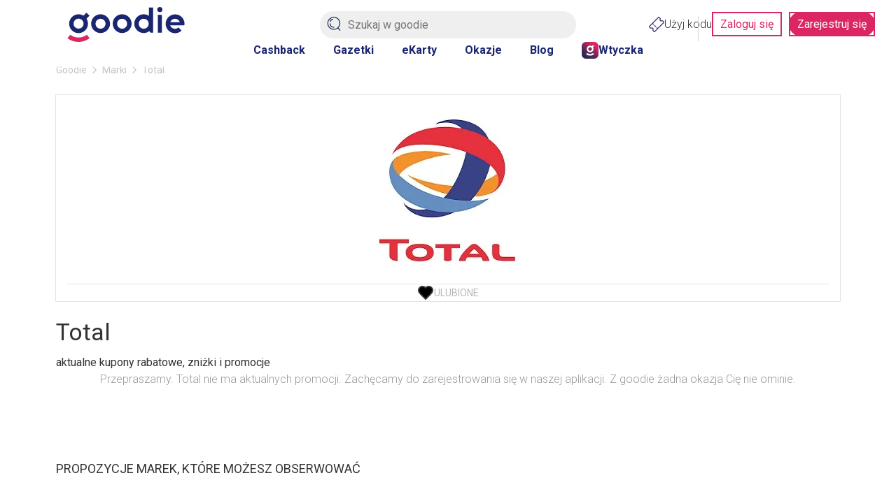

--- FILE ---
content_type: text/html; charset=utf-8
request_url: https://goodie.pl/marka/total
body_size: 19960
content:

<!DOCTYPE html>
<html lang="pl" prefix="og: http://ogp.me/ns# fb: http://ogp.me/ns/fb#">
<head>
    <link href="https://fonts.googleapis.com/css2?family=Roboto:ital,wdth,wght@0,75..100,100..900;1,75..100,100..900&display=swap" rel="stylesheet" crossorigin="anonymous" nonce="O1CJY87Jpv0YywqPY6t00cKsXhLIoMiwaJtPpAVeTk0=">
    <link rel="preconnect" crossorigin href="//images.goodie.pl">
    <link rel="preconnect" crossorigin href="//assets.goodie.pl">
    <script nomodule>if (window.location.href.indexOf("/przegladarka/nieobslugiwana") < 0) window.location.href = "/przegladarka/nieobslugiwana";</script>
    <script type="text/javascript" nonce="O1CJY87Jpv0YywqPY6t00cKsXhLIoMiwaJtPpAVeTk0=">(function(){function i(e){if(!window.frames[e]){if(document.body&&document.body.firstChild){var t=document.body;var n=document.createElement("iframe");n.style.display="none";n.name=e;n.title=e;t.insertBefore(n,t.firstChild)}else{setTimeout(function(){i(e)},5)}}}function e(n,o,r,f,s){function e(e,t,n,i){if(typeof n!=="function"){return}if(!window[o]){window[o]=[]}var a=false;if(s){a=s(e,i,n)}if(!a){window[o].push({command:e,version:t,callback:n,parameter:i})}}e.stub=true;e.stubVersion=2;function t(i){if(!window[n]||window[n].stub!==true){return}if(!i.data){return}var a=typeof i.data==="string";var e;try{e=a?JSON.parse(i.data):i.data}catch(t){return}if(e[r]){var o=e[r];window[n](o.command,o.version,function(e,t){var n={};n[f]={returnValue:e,success:t,callId:o.callId};if(i.source){i.source.postMessage(a?JSON.stringify(n):n,"*")}},o.parameter)}}if(typeof window[n]!=="function"){window[n]=e;if(window.addEventListener){window.addEventListener("message",t,false)}else{window.attachEvent("onmessage",t)}}}e("__tcfapi","__tcfapiBuffer","__tcfapiCall","__tcfapiReturn");i("__tcfapiLocator")})();</script>
    <script type="text/javascript" nonce="O1CJY87Jpv0YywqPY6t00cKsXhLIoMiwaJtPpAVeTk0=">(function () { (function (e, i, o) { var n = document.createElement("link"); n.rel = "preconnect"; n.as = "script"; var t = document.createElement("link"); t.rel = "dns-prefetch"; t.as = "script"; var r = document.createElement("script"); r.id = "spcloader"; r.type = "text/javascript"; r.nonce = 'O1CJY87Jpv0YywqPY6t00cKsXhLIoMiwaJtPpAVeTk0='; r["async"] = true; r.charset = "utf-8"; window.didomiConfig = window.didomiConfig || {}; window.didomiConfig.sdkPath = window.didomiConfig.sdkPath || o || "https://sdk.privacy-center.org/"; const d = window.didomiConfig.sdkPath; var a = d + e + "/loader.js?target_type=notice&target=" + i; if (window.didomiConfig && window.didomiConfig.user) { var c = window.didomiConfig.user; var s = c.country; var f = c.region; if (s) { a = a + "&country=" + s; if (f) { a = a + "&region=" + f } } } n.href = d; t.href = d; r.src = a;  var m = document.getElementsByTagName("script")[0]; m.parentNode.insertBefore(n, m); m.parentNode.insertBefore(t, m); m.parentNode.insertBefore(r, m) })('d2bc098f-ed60-4934-8875-2b0c239ea7df', '2reA3XAU') })();</script>
        <script nonce="O1CJY87Jpv0YywqPY6t00cKsXhLIoMiwaJtPpAVeTk0=">
        window.dataLayer = window.dataLayer || []; window.googletag = window.googletag || {}; googletag.cmd = googletag.cmd || []; googletag.cmd.push(function () { googletag.pubads().setForceSafeFrame(true); }); function gtag() { dataLayer.push(arguments); };
        gtag("set", { user_id: document.cookie.split('; ').find(function (row) { return row.startsWith('userId='); }).split('=')[1] });
        (function (w, d, s, l, i) { w[l] = w[l] || []; w[l].push({ 'gtm.start': new Date().getTime(), event: 'gtm.js' }); var f = d.getElementsByTagName(s)[0], j = d.createElement(s), dl = l != 'dataLayer' ? '&l=' + l : ''; j.async = true; j.src = 'https://www.googletagmanager.com/gtm.js?id=' + i + dl; var n = d.querySelector('[nonce]'); n && j.setAttribute('nonce', n.nonce || n.getAttribute('nonce')); f.parentNode.insertBefore(j, f); })(window, document, 'script', 'dataLayer', 'GTM-577Z5W8');
    </script>
    <link crossorigin="anonymous" async href="https://goodie.pl/dist/assets.bce46876379063dd55c3.css" nonce="O1CJY87Jpv0YywqPY6t00cKsXhLIoMiwaJtPpAVeTk0=" rel="stylesheet" type="text/css">
    <link crossorigin="anonymous" async href="https://goodie.pl/dist/BrandDetails.8f418049eba4b8cb02e4.css" nonce="O1CJY87Jpv0YywqPY6t00cKsXhLIoMiwaJtPpAVeTk0=" rel="stylesheet" type="text/css">
    <meta http-equiv="Content-Type" content="text/html; charset=utf-8">
    <meta name="viewport" content="width=device-width, initial-scale=1.0, user-scalable=no">
    <title>Total : aktualne promocje i kody rabatowe | Goodie.pl</title>
    <meta property="og:url" content="https://goodie.pl/marka/total">
    <meta property="og:title" content="Total : aktualne promocje i kody rabatowe | Goodie.pl">
    <meta name="twitter:title" content="Total : aktualne promocje i kody rabatowe | Goodie.pl">
    <meta property="og:description" content="Zawsze aktualne promocje Total na Goodie.pl Sprawdz:  ✓ kody promocyjne  ✓ kupony rabatowe  ✓ gazetki">
    <meta name="twitter:description" content="Zawsze aktualne promocje Total na Goodie.pl Sprawdz:  ✓ kody promocyjne  ✓ kupony rabatowe  ✓ gazetki">
    <meta name="description" content="Zawsze aktualne promocje Total na Goodie.pl Sprawdz:  ✓ kody promocyjne  ✓ kupony rabatowe  ✓ gazetki">
    <meta property="og:image" content="https://images.goodie.pl/v3/L2Rpc2NvdW50cy1waWN0dXJlcy8wNTZjNWZjMi1jZjQ0LTQxOTktYjBiNC02NzUxOTY3N2I1MTgvNWE0NWYyNzYtZTQwMS00MzgzLWE3OWEtYzU3NDQ2Njg4NjM0LmpwZWc">
    <meta name="og:image:secure_url" content="https://images.goodie.pl/v3/L2Rpc2NvdW50cy1waWN0dXJlcy8wNTZjNWZjMi1jZjQ0LTQxOTktYjBiNC02NzUxOTY3N2I1MTgvNWE0NWYyNzYtZTQwMS00MzgzLWE3OWEtYzU3NDQ2Njg4NjM0LmpwZWc">
    <meta name="twitter:image" content="https://images.goodie.pl/v3/L2Rpc2NvdW50cy1waWN0dXJlcy8wNTZjNWZjMi1jZjQ0LTQxOTktYjBiNC02NzUxOTY3N2I1MTgvNWE0NWYyNzYtZTQwMS00MzgzLWE3OWEtYzU3NDQ2Njg4NjM0LmpwZWc">
    <link rel="canonical" href="https://goodie.pl/marka/total">
    <meta property="og:site_name" content="goodie.pl - zniżki i gazetki">
    <meta property="og:type" content="product.group">
    <meta property="og:locale" content="pl_PL">
    <meta property="fb:app_id" content="910833405714584">
    <meta name="twitter:site" content="https://www.twitter.com/bankmillennium_">
    <meta name="twitter:card" content="summary_large_image">
    <meta name="verification" content="cb8975e9e7b95ab3c855f49ef61fe48a">
    <meta name="OMG-Verify-V1" content="1171747-78c7ce5e-2c48-47fd-93de-6a14689a8245">
    <meta name="apple-itunes-app" content="app-id=1173816688">
    <link rel="chrome-webstore-item">
    
    <meta name="theme-color" content="#1B2670">
    <link rel="icon" href="https://goodie.pl/favicon.ico">
    <link rel="manifest" href="/manifest.webmanifest">
    <meta name="mobile-web-app-capable" content="yes">

    <link rel="apple-touch-icon" href="https://goodie.pl/favicon.ico">
    <meta name="apple-mobile-web-app-title" content="goodie.pl">
    <meta name="facebook-domain-verification" content="n9tklth5jh8eumb88t2lrv20ezacg9">
    <script type="application/ld+json" nonce="O1CJY87Jpv0YywqPY6t00cKsXhLIoMiwaJtPpAVeTk0=">
        {"@context": "http://schema.org",
        "@type": "WebSite",
        "url": "https://goodie.pl/marka/total",
        "name": "Goodie.pl",
        "logo": "https://images.goodie.pl/assets/GoodieLogo.png",
        "sameAs": [
        "https://www.facebook.com/GoodiePolska/",
        "https://www.instagram.com/goodie.pl/",
        "https://pl.linkedin.com/company/goodie.pl",
        "https://www.youtube.com/channel/UCJZWVdMU6nihDFH62AOLOdg"
        ]}
    </script>
</head>
<body>
    <main id="main-container"><svg display="none"><symbol id="svgflame" viewBox="0 0 36 36"><circle fill="#dc2664" cx="18" cy="18" r="17"></circle><path fill="#fff" d="M15.98,7.18c.12,2.3-.57,3.65-2.07,6.46-.66,1.24-1.47,2.78-2.44,4.82-1.73,3.5-.93,7.72,1.96,10.34-1.73-7.88,3.43-10.93,3.49-10.96.14-.08.31-.08.45,0,.14.08.21.24.19.4-.15,2.7.55,5.38,1.98,7.67.84-.42,1.64-.91,2.4-1.47.13-.09.31-.11.45-.03.14.08.24.22.25.39-.09,1.33-.3,2.64-.63,3.93,1.57-1.62,2.71-3.61,3.29-5.8.43-2.43,0-4.93-1.19-7.08-.19,2.66-1.25,5.18-3.01,7.17-.16.17-.43.18-.6.03h0c-.17-.16-.2-.42-.05-.6.08-.09.14-.19.19-.29.29-.59.93-2.41.57-6.88-.36-3.37-2.28-6.38-5.19-8.11h-.02v.02Z"></path></symbol><symbol id="heartBorderSymbol" viewBox="0 0 24 24" stroke="currentColor" stroke-width="2" stroke-linecap="round" stroke-linejoin="round"><path d="M19 14c1.49-1.46 3-3.21 3-5.5A5.5 5.5 0 0 0 16.5 3c-1.76 0-3 .5-4.5 2-1.5-1.5-2.74-2-4.5-2A5.5 5.5 0 0 0 2 8.5c0 2.3 1.5 4.05 3 5.5l7 7Z"></path> </symbol><symbol id="likecounter" viewBox="0 0 22.48 21.77"><path d="M21.087 7.446a3.906 3.906 0 00-2.536-.945h-3.226V4.492A4.371 4.371 0 0013.712.734 4.828 4.828 0 009.755.209a1.631 1.631 0 00-1.142 1.555v3.523a2.371 2.371 0 01-1.149 1.97 5.227 5.227 0 01-1.02.564 2.4 2.4 0 00-1.3-.381H2.399a2.4 2.4 0 00-2.4 2.4v9.008a2.4 2.4 0 002.4 2.4h2.757a2.34 2.34 0 00.86-.16 3.91 3.91 0 002.211.685h8.629a4.872 4.872 0 002.728-.76 4.063 4.063 0 001.732-2.94l1.113-6.924a4.031 4.031 0 00-1.342-3.703zM2.4 19.423a.575.575 0 01-.576-.576V9.839a.578.578 0 01.576-.578h2.745a.559.559 0 01.265.068l-.2 10.075c-.017 0-.032.019-.051.019zm18.232-8.566l-1.12 6.953a2.278 2.278 0 01-.945 1.688 3.063 3.063 0 01-1.71.449H8.228a2.082 2.082 0 01-1.2-.425l.2-10.058a7.088 7.088 0 001.295-.729 4.176 4.176 0 001.909-3.45l-.131-3.34a2.98 2.98 0 012.33.255 2.679 2.679 0 01.87 2.291v3.831h5.048a2.079 2.079 0 011.351.508 2.2 2.2 0 01.73 2.027z"></path></symbol><symbol id="lksmbl" viewBox="0 0 50 47.24"><path d="M50 22.53v.07L47.1 41c-.51 4-3.23 6.23-7.66 6.23H18a6.12 6.12 0 0 1-3-.73V19.16c2.5-1.07 7.36-3.89 7.36-9.46V.93a.57.57 0 0 1 .41-.54A9.57 9.57 0 0 1 25.55 0a6.51 6.51 0 0 1 4 1.18c1.73 1.26 2.61 3.46 2.61 6.54v8.51h11.52a6.31 6.31 0 0 1 6.32 6.3Zm-40-3.3V46.3a2.57 2.57 0 0 1-.87.15h-6.4A2.73 2.73 0 0 1 0 43.72V21.81a2.73 2.73 0 0 1 2.73-2.73h6.35a2.61 2.61 0 0 1 .92.15Z"></path></symbol><symbol id="locationIconSymbol" viewBox="0 0 24 24" fill="none" stroke="currentColor" stroke-linecap="round" stroke-linejoin="round"><path d="M20 10c0 4.993-5.539 10.193-7.399 11.799a1 1 0 0 1-1.202 0C9.539 20.193 4 14.993 4 10a8 8 0 0 1 16 0"></path><circle cx="12" cy="10" r="3"></circle></symbol><symbol id="pencilsymbol" viewBox="0 0 20 20" stroke="#fff" fill="none" stroke-width="1.8"><path stroke-miterlimit="10" d="M9.71 3.9L3.9 9.71"></path><path d="M18.41 19.48a.94.94 0 001.07-1.07l-.17-4.61a1.23 1.23 0 00-.35-.64L6.76 1A1.46 1.46 0 004.7.92L.92 4.7A1.46 1.46 0 001 6.76L13.16 19a1.23 1.23 0 00.64.35z" stroke-linecap="round" stroke-linejoin="round"></path></symbol><symbol id="closeIconSlim" viewBox="0 0 50 50" stroke-linecap="round" stroke="currentColor"><path d="M46.92 47.17 2.73 2.98M46.92 2.98 2.73 47.17"></path></symbol><symbol id="loadingIcon" viewBox="0 0 100 100" stroke-width="12" fill="transparent"><circle r="20" cx="50" cy="50"></circle><circle r="45" cx="50" cy="50" stroke-dasharray="60 223" stroke="#DC2664"></circle></symbol><symbol id="search-v2" viewBox="0 0 50 50" stroke-width="3" fill="none" stroke="currentColor" stroke-linecap="round"><path d="M46.48,23.35A21.72,21.72,0,1,1,24.76,1.64,21.67,21.67,0,0,1,46.48,23.35Z"></path><line x1="46.95" y1="48.36" x2="39.4" y2="39.87"></line><path d="M24.76,37.74A13.45,13.45,0,0,1,11.31,24.29"></path><path d="M13,16.79a7.76,7.76,0,0,1,8.28-7.2"></path></symbol><symbol id="arrow-left" viewBox="0 0 24 24" fill="none" stroke="currentColor" stroke-linecap="round" stroke-linejoin="round"><path d="m12 19-7-7 7-7"></path><path d="M19 12H5"></path></symbol><symbol id="arrow-right" viewBox="0 0 24 24" fill="none" stroke="currentColor" stroke-linecap="round" stroke-linejoin="round"><path d="M5 12h14"></path><path d="m12 5 7 7-7 7"></path></symbol><symbol id="cashbackLabel" viewBox="0 0 192.3 192.3" fill="white"><circle cx="95.1" cy="95.9" r="92.5" fill="#dc2664"></circle><path d="M137.2 143.1A62.2 62.2 0 1 1 93.7 36.2v-3.9c-18 0-34.8 7.1-47.3 19.9a65.6 65.6 0 0 0 .6 92.9 66 66 0 0 0 45.1 19.4h1.6a65.8 65.8 0 0 0 66.1-66.1H156a62 62 0 0 1-18.8 44.7z"></path><path d="m142.7 70.1-13.1-5.3-4.2 10.3 19.9 8.1 10.3 4.2 1.8-4.4L168 57.2 157.7 53 153 64.5a58.6 58.6 0 0 0-45.4-34.1L106 41.9a47.3 47.3 0 0 1 36.7 28.2zM67.7 78.6c-2.3-1.2-5-1.8-8.1-1.8h-16v42.8H52v-15.1h7.4c4.9 0 8.7-1.2 11.4-3.6 2.7-2.4 4.1-5.7 4.1-9.9a14 14 0 0 0-1.9-7.4c-1.2-2.2-3-3.9-5.3-5zm-3 17.1c-1.2 1.1-2.9 1.6-5.1 1.6H52V83.9h7.7c2.1 0 3.7.7 4.9 2 1.2 1.3 1.8 3 1.8 5.1 0 2.1-.5 3.6-1.7 4.7z"></path><path d="M77.7 76.8 77.7 119.6 104.1 119.6 104.1 112.5 86.2 112.5 86.2 76.8z"></path><path d="M114.9 76.8 106.4 76.8 106.4 119.6 114.9 119.6 114.9 91.4 131.3 119.6 139.7 119.6 139.7 89.5 131.3 85.9 131.3 105z"></path></symbol><symbol id="chevron-right" viewBox="0 0 24 24" fill="none" stroke="currentColor" stroke-linecap="round" stroke-linejoin="round"><path d="m9 18 6-6-6-6"></path></symbol><symbol id="chevron-left" viewBox="0 0 24 24" fill="none" stroke="currentColor" stroke-linecap="round" stroke-linejoin="round"><path d="m15 18-6-6 6-6"></path></symbol><svg id="chevron-bottom" viewBox="0 0 24 24" fill="none" stroke="currentColor" stroke-linecap="round" stroke-linejoin="round"><path d="m6 9 6 6 6-6"></path></svg><svg id="chevron-up" viewBox="0 0 24 24" fill="none" stroke="currentColor" stroke-linecap="round" stroke-linejoin="round"><path d="m18 15-6-6-6 6"></path></svg></svg><div class="g-g6iff7"><header id="main-header" class="g-i632uy g-1kjhbd1 g-78zum5 g-dt5ytf g-7wzq59 g-1t7xab9 g-13vifvy g-h8yej3 g-dgp2vl g-1vjfegm"><div class="g-6s0dn4 g-rvj5dj g-8fetqu g-14z2lr0 g-1awghdy g-l65ztj g-1tu4anv g-18d9i69 g-ayvskk g-1nz53y6 g-889kno"><a aria-label="Homepage" i="hdr-logo" class="g-1a2a7pz g-18d9i69 g-1uhho1l g-1xpa7k g-exx8yu g-10wjd1d g-1h8jhrn g-1717udv" href="/"><svg viewBox="0 0 122.1 36.5" fill="#1B2670"><path d="M96.3 0c-.7 0-1.4.3-1.9.8-1.1 1.1-1.1 2.8 0 3.8.5.5 1.2.8 1.9.8A2.732 2.732 0 0 0 99 2.7 2.732 2.732 0 0 0 96.3 0zM89.4.6H85v8.7l-.3-.2c-1.6-1-3.4-1.5-5.2-1.5-5.4 0-9.8 4.4-9.8 9.8s4.4 9.8 9.8 9.8c2.1 0 4.1-.6 5.7-1.9l.2-.1 1.1 1.6h2.9V.6zm-9.9 22.1c-2.9 0-5.2-2.3-5.2-5.2 0-2.9 2.3-5.2 5.2-5.2 2.9 0 5.2 2.3 5.2 5.2.1 2.9-2.3 5.2-5.2 5.2zM11.6 27.3c5.4 0 9.8-4.4 9.8-9.8 0-1.8-.5-3.6-1.4-5.1l-.1-.1L23 9.1l-3.2-3.2L16.7 9h-.1c-1.5-.9-3.2-1.4-5-1.4-5.4 0-9.8 4.4-9.8 9.8-.1 5.5 4.3 9.9 9.8 9.9zm0-15.1c2.9 0 5.2 2.3 5.2 5.2 0 2.9-2.3 5.2-5.2 5.2-2.9 0-5.2-2.3-5.2-5.2-.1-2.8 2.3-5.2 5.2-5.2z"></path><path fill="#dc2664" d="M11.6 31.9c-3.2 0-6.2-1-8.7-2.9L0 32.6c3.3 2.6 7.3 3.9 11.6 3.9 4.2 0 8.2-1.4 11.5-3.9L20.3 29c-2.6 1.9-5.6 2.9-8.7 2.9z"></path><path d="M122.1 17.5c0-5.4-4.4-9.8-9.8-9.8s-9.9 4.4-9.9 9.9c0 5.4 4.4 9.8 9.8 9.8v.2-.2c2.6 0 5-1 6.8-2.7l-3.3-3.3c-1 .9-2.2 1.4-3.6 1.4-2.1 0-4.1-1.3-4.9-3.3l-.1-.3h14.7c.2-.6.3-1.2.3-1.7zm-14.8-1.7.1-.3c.8-2 2.7-3.2 4.8-3.2 2.1 0 4 1.3 4.8 3.2l.1.3h-9.8zM34.5 7.6c-5.4 0-9.8 4.4-9.8 9.8s4.4 9.8 9.8 9.8 9.9-4.4 9.9-9.8c-.1-5.4-4.5-9.8-9.9-9.8zm0 15.1c-2.9 0-5.2-2.3-5.2-5.2 0-2.9 2.3-5.2 5.2-5.2 2.9 0 5.2 2.3 5.2 5.2 0 2.9-2.4 5.2-5.2 5.2zM57 7.6c-5.4 0-9.8 4.4-9.8 9.8s4.4 9.8 9.8 9.8 9.9-4.4 9.9-9.8-4.5-9.8-9.9-9.8zm0 15.1c-2.9 0-5.2-2.3-5.2-5.2 0-2.9 2.3-5.2 5.2-5.2 2.9 0 5.2 2.3 5.2 5.2 0 2.9-2.3 5.2-5.2 5.2zM94.2 8.2h4.3v18.7h-4.3z"></path></svg></a><section class="g-1jchvi3 g-1fktn1f g-1n2onr6 g-c2edd0 g-1vjfegm"><form action="/szukaj" method="get"><img class="g-10l6tqk g-1i98vst g-93kpjw g-9jnqq0 g-1gqq2yf g-1ja2u2z g-47corl g-87ps6o" src="/dist/magnifier.svg" alt="Search"/><input class="g-9f619 g-h8yej3 g-i7gt7m g-wv4w4e g-1gyxf3g g-2cq3 g-ng3xce g-18o3ruo g-vwic5k g-c2edd0 g-1a2a7pz g-ggjnk3" name="search" type="text" enterKeyHint="search" placeholder="Szukaj w goodie" i="hdr-srchbar" value=""/><button type="submit" style="display:none"></button></form></section><div class="g-1iikomf g-5yr21d g-1n2onr6 g-1iyjqo2"><div class="g-6s0dn4 g-78zum5 g-14n5cft g-5yr21d g-13a6bvl g-1n2onr6 g-2b8uid g-ebhuq6 g-h8yej3"><a i="hdr-rdmcode" class="g-6s0dn4 g-1a2a7pz g-18d9i69 g-1uhho1l g-1xpa7k g-exx8yu g-c26acl g-1525slw g-3nfvp2 g-1a02dak g-1iikomf g-168krhr g-3daaew" href="/kody"><img src="/dist/coupon.svg" alt="Kody" height="22" width="22"/>Użyj kodu</a><div class="g-1n2onr6 g-q02vq4 g-rreuzn g-23x4mj g-hq5o37 g-1cpjm7i g-wohb4d g-9s7pda g-5rtmph g-damo g-1hmns74 g-1y3wzot"><a i="hdr-login" class="g-jd99r7 g-b6y1gh g-zjdfhv g-3j6sd6 g-aatb59 g-1i26bkl g-1kuoh5s g-i632uy g-bjt3a7 g-12w6abq g-tdn0wm g-1jchvi3 g-w8g8rl g-5n81io g-gvugws g-3a2mk6 g-o1l8bm g-1u7k74 g-1r1vuz7 g-f1a5up g-1rv2okx" href="#zaloguj" rel="nofollow noopener noreferrer">Zaloguj się</a><a i="hdr-rgr" class="g-jd99r7 g-b6y1gh g-zjdfhv g-3j6sd6 g-aatb59 g-1i26bkl g-1kuoh5s g-ls6lqc g-bjt3a7 g-13j0vzw g-tdn0wm g-1jchvi3 g-w8g8rl g-5n81io g-gvugws g-3a2mk6 g-o1l8bm g-1u7k74 g-1r1vuz7 g-f1a5up g-1rv2okx" href="#rejestracja" rel="nofollow noopener noreferrer">Zarejestruj się</a></div></div></div></div><nav class="g-4wlwqd g-hfbhpw g-rvj5dj g-1mt6kc2 g-1mt1orb g-7k18q3 g-1n2onr6 g-kcv6ua g-1rohswg g-1q5hf6d g-at24cr g-8x9d4c g-ack27t g-dj266r g-193iq5w g-14aock7 g-10wlt62 g-18d9i69 g-8a000d g-y672u3 g-exx8yu g-fk6m8"><a i="hdr-cb" class="g-1uhho1l g-1xpa7k g-exx8yu g-1ghz6dp g-2u8bby g-c342km g-1hl2dhg g-ob6gu7 g-1plam1w g-1jchvi3 g-1xlr1w8 g-1n2onr6 g-1hdbdi8 g-1d8287x g-swevyt g-16stqrj g-1ofybna g-1q0q8m5 g-2x41l1 g-w8g8rl" href="/cashback">Cashback</a><a i="hdr-flyers" class="g-1uhho1l g-1xpa7k g-exx8yu g-1ghz6dp g-2u8bby g-c342km g-1hl2dhg g-ob6gu7 g-1plam1w g-1jchvi3 g-1xlr1w8 g-1n2onr6 g-1hdbdi8 g-1d8287x g-swevyt g-16stqrj g-1ofybna g-1q0q8m5 g-2x41l1 g-w8g8rl" href="/gazetki">Gazetki</a><a i="hdr-ecards" class="g-1uhho1l g-1xpa7k g-exx8yu g-1ghz6dp g-2u8bby g-c342km g-1hl2dhg g-ob6gu7 g-1plam1w g-1jchvi3 g-1xlr1w8 g-1n2onr6 g-1hdbdi8 g-1d8287x g-swevyt g-16stqrj g-1ofybna g-1q0q8m5 g-2x41l1 g-w8g8rl" href="/#eKartyGoodie">eKarty</a><a i="hdr-occasions" class="g-1uhho1l g-1xpa7k g-exx8yu g-1ghz6dp g-2u8bby g-c342km g-1hl2dhg g-ob6gu7 g-1plam1w g-1jchvi3 g-1xlr1w8 g-1n2onr6 g-1hdbdi8 g-1d8287x g-swevyt g-16stqrj g-1ofybna g-1q0q8m5 g-2x41l1 g-w8g8rl" href="/okazje">Okazje</a><a i="hdr-blog" class="g-1uhho1l g-1xpa7k g-exx8yu g-1ghz6dp g-2u8bby g-c342km g-1hl2dhg g-ob6gu7 g-1plam1w g-1jchvi3 g-1xlr1w8 g-1n2onr6 g-1hdbdi8 g-1d8287x g-swevyt g-16stqrj g-1ofybna g-1q0q8m5 g-2x41l1 g-w8g8rl" href="/blog">Blog</a><a i="hdr-plgn" class="g-168krhr g-c26acl g-6s0dn4 g-3nfvp2 g-1uhho1l g-1xpa7k g-exx8yu g-1ghz6dp g-2u8bby g-c342km g-1hl2dhg g-ob6gu7 g-1plam1w g-1jchvi3 g-1xlr1w8 g-1n2onr6 g-1hdbdi8 g-1d8287x g-swevyt g-16stqrj g-1ofybna g-1q0q8m5 g-2x41l1 g-w8g8rl" href="/wtyczka"><img height="24" width="24" src="/dist/goodie-square-icon.svg" alt="Wtyczka"/>Wtyczka</a></nav><div id="searchNavigation" class="g-1lliihq g-jl7jj"></div></header><div class="g-17dzmu4 g-16dsc37"><!--$--><!--$--><!--/$--><div class="g-12peec7 g-gour0e"><div class="m"><nav class="g-1njhlm6 g-18gr4ew g-1n2onr6 "><ol class="g-6s0dn4 g-78zum5 g-1q0g3np g-14ju556 g-e8uvvx g-dj266r g-6ikm8r g-10dr8xq g-njsko4 g-uxw1ft g-17mjutx g-1gftdam g-w22vqi g-1te0kx0 g-16bql61 g-1ehtkf2 g-1kmcpef" itemscope="" itemType="http://schema.org/BreadcrumbList"><li class="g-kpwil5 g-1k30j1v" itemProp="itemListElement" itemscope="" itemType="http://schema.org/ListItem"><a itemProp="item" class="g-18d9i69 g-1uhho1l g-1xpa7k g-exx8yu g-gour0e g-1qlqyl8 g-1717udv g-1hl2dhg" href="https://goodie.pl/"><span itemProp="name">Goodie</span></a><meta itemProp="position" content="1"/><svg class="g-gour0e g-170jfvy g-at24cr g-ktqoqn g-1fw4gp4 g-dj266r g-1v4s8kt" viewBox="0 0 6 10" fill="currentColor"><path d="M5.63,4.56,1.25.18a.63.63,0,0,0-.88,0,.63.63,0,0,0,0,.88L4.31,5,.37,8.94a.62.62,0,0,0,.88.88L5.63,5.44A.63.63,0,0,0,5.63,4.56Z"></path></svg></li><li class="g-kpwil5 g-1k30j1v" itemProp="itemListElement" itemscope="" itemType="http://schema.org/ListItem"><a itemProp="item" class="g-18d9i69 g-1uhho1l g-1xpa7k g-exx8yu g-gour0e g-1qlqyl8 g-1717udv g-1hl2dhg" href="https://goodie.pl/marki"><span itemProp="name">Marki</span></a><meta itemProp="position" content="2"/><svg class="g-gour0e g-170jfvy g-at24cr g-ktqoqn g-1fw4gp4 g-dj266r g-1v4s8kt" viewBox="0 0 6 10" fill="currentColor"><path d="M5.63,4.56,1.25.18a.63.63,0,0,0-.88,0,.63.63,0,0,0,0,.88L4.31,5,.37,8.94a.62.62,0,0,0,.88.88L5.63,5.44A.63.63,0,0,0,5.63,4.56Z"></path></svg></li><li class="g-kpwil5 g-1k30j1v" itemProp="itemListElement" itemscope="" itemType="http://schema.org/ListItem"><span itemProp="name">Total</span><meta itemProp="position" content="3"/></li></ol></nav></div></div><section class="fa"><div class="m"><div class="fw"><div class="nk"><div class="nm"><div class="br"><div class="ft g-1gmqx6l g-m6jq4x g-1dgaiw9 g-1tzdv60 g-12vagil g-1n2onr6 g-2b8uid gc"><div class="g-b3r6kr g-4ql7e9 g-g5vq7b g-h8yej3 g-owvyl6 g-1q0q8m5 g-so031l g-qesh9j"><a id="056c5fc2-cf44-4199-b0b4-67519677b518" class="g-gcd1z6 g-jd99r7 g-1heor9g g-1jchvi3 g-1u7k74 g-15bxj5f g-1a2a7pz g-1n2onr6 g-2b8uid g-zjdfhv g-fuifx6 g-78zum5 g-5yr21d g-t970qd g-1awh872"><img class="hn" src="https://images.goodie.pl/v3/L2Rpc2NvdW50cy1waWN0dXJlcy8wNTZjNWZjMi1jZjQ0LTQxOTktYjBiNC02NzUxOTY3N2I1MTgvNWE0NWYyNzYtZTQwMS00MzgzLWE3OWEtYzU3NDQ2Njg4NjM0LmpwZWc?f=webp&amp;w=300" alt="Total"/></a></div><button tabindex="0" class="ff so g-lngxce g-at24cr g-8x9d4c g-ack27t g-dj266r" title="Like" type="button"><span class="sk"><svg><use xlink:href="#heartBorderSymbol"></use></svg></span><span class="ex">Ulubione</span></button></div><div class="no"><h1 class="np">Total</h1><span class="cr">aktualne kupony rabatowe, zniżki i promocje</span><br/></div></div></div></div><section class="fg"><div class="ec"><div class="bh"><div class="fu">Przepraszamy. Total nie ma aktualnych promocji. Zachęcamy do zarejestrowania się w naszej aplikacji. Z goodie żadna okazja Cię nie ominie.</div></div></div></section><aside class="fs"><div class="ba"><header class="bg"><h4 class="bk">Propozycje marek, które możesz obserwować</h4></header><div class="bh"><div class="bi"><div class="ft g-1gmqx6l g-m6jq4x g-1dgaiw9 g-1tzdv60 g-12vagil g-1n2onr6 g-2b8uid"><div class="g-b3r6kr g-4ql7e9 g-g5vq7b g-h8yej3 g-owvyl6 g-1q0q8m5 g-so031l g-qesh9j"><a id="66fbfef3-1147-4368-9329-131192f7e0c5" href="/marka/kino-praha" class="g-gcd1z6 g-jd99r7 g-1heor9g g-1jchvi3 g-1u7k74 g-15bxj5f g-1a2a7pz g-1n2onr6 g-2b8uid g-zjdfhv g-fuifx6 g-78zum5 g-5yr21d g-t970qd g-1awh872"><img class="hn" src="https://images.goodie.pl/v3/L2Rpc2NvdW50cy1waWN0dXJlcy82NmZiZmVmMy0xMTQ3LTQzNjgtOTMyOS0xMzExOTJmN2UwYzUvZDIyYWEyY2YtNjNiYi00ODc2LTgwMDMtZGE1YzAzN2M5ZGExLnBuZw?f=webp&amp;w=300" alt="Kino Praha"/></a></div><button tabindex="0" class="ff so g-lngxce g-at24cr g-8x9d4c g-ack27t g-dj266r" title="Like" type="button"><span class="sk"><svg><use xlink:href="#heartBorderSymbol"></use></svg></span><span class="ex">Ulubione</span></button></div></div><div class="bi"><div class="ft g-1gmqx6l g-m6jq4x g-1dgaiw9 g-1tzdv60 g-12vagil g-1n2onr6 g-2b8uid"><div class="g-b3r6kr g-4ql7e9 g-g5vq7b g-h8yej3 g-owvyl6 g-1q0q8m5 g-so031l g-qesh9j"><a id="1f968999-1800-4132-9256-08540591d1f2" href="/marka/kappahl" class="g-gcd1z6 g-jd99r7 g-1heor9g g-1jchvi3 g-1u7k74 g-15bxj5f g-1a2a7pz g-1n2onr6 g-2b8uid g-zjdfhv g-fuifx6 g-78zum5 g-5yr21d g-t970qd g-1awh872"><img class="hn" src="https://images.goodie.pl/v3/L2Rpc2NvdW50cy1waWN0dXJlcy9mNjIxMWY0ZS1kMzZkLTRhYzctYjcyMC0xZDFhNjQ0MmMwMTUvNTFjZTFkMDItYjRmNC00N2ExLWJlNmQtMTY1MzA3NGQ5MjE0LnBuZw?f=webp&amp;w=300" alt="KappAhl"/></a></div><button tabindex="0" class="ff so g-lngxce g-at24cr g-8x9d4c g-ack27t g-dj266r" title="Like" type="button"><span class="sk"><svg><use xlink:href="#heartBorderSymbol"></use></svg></span><span class="ex">Ulubione</span></button></div></div><div class="bi"><div class="ft g-1gmqx6l g-m6jq4x g-1dgaiw9 g-1tzdv60 g-12vagil g-1n2onr6 g-2b8uid"><div class="g-b3r6kr g-4ql7e9 g-g5vq7b g-h8yej3 g-owvyl6 g-1q0q8m5 g-so031l g-qesh9j"><a id="5cac690b-b481-4d52-8716-9862500b5fd6" href="/marka/pinko" class="g-gcd1z6 g-jd99r7 g-1heor9g g-1jchvi3 g-1u7k74 g-15bxj5f g-1a2a7pz g-1n2onr6 g-2b8uid g-zjdfhv g-fuifx6 g-78zum5 g-5yr21d g-t970qd g-1awh872"><img class="hn" src="https://images.goodie.pl/v3/L2Rpc2NvdW50cy1waWN0dXJlcy81Y2FjNjkwYi1iNDgxLTRkNTItODcxNi05ODYyNTAwYjVmZDYvYmExOTQ0YzgtNGMxOS00Mjg2LWI2MWEtNTZkYzQ1ZmFjMjY1LnBuZw?f=webp&amp;w=300" alt="Pinko"/></a></div><button tabindex="0" class="ff so g-lngxce g-at24cr g-8x9d4c g-ack27t g-dj266r" title="Like" type="button"><span class="sk"><svg><use xlink:href="#heartBorderSymbol"></use></svg></span><span class="ex">Ulubione</span></button></div></div><div class="bi"><div class="ft g-1gmqx6l g-m6jq4x g-1dgaiw9 g-1tzdv60 g-12vagil g-1n2onr6 g-2b8uid"><div class="g-b3r6kr g-4ql7e9 g-g5vq7b g-h8yej3 g-owvyl6 g-1q0q8m5 g-so031l g-qesh9j"><a id="c021f10b-80b3-4fea-bc57-03dd0b7b6785" href="/marka/akademia-tanca-ireneusz-sulewski" class="g-gcd1z6 g-jd99r7 g-1heor9g g-1jchvi3 g-1u7k74 g-15bxj5f g-1a2a7pz g-1n2onr6 g-2b8uid g-zjdfhv g-fuifx6 g-78zum5 g-5yr21d g-t970qd g-1awh872"><img class="hn" src="https://images.goodie.pl/v3/L2Rpc2NvdW50cy1waWN0dXJlcy9iZTVkZDU5YS05MWVlLTQ2ZjctYjYwMC02MzRmY2JhNWM4NjUvNzhiNjVmZDEtMTY2OS00NDZmLWJkMDAtMDdhNzg3NzY2MTlmLnBuZw?f=webp&amp;w=300" alt="Akademia tańca Ireneusz Sulewski"/></a></div><button tabindex="0" class="ff so g-lngxce g-at24cr g-8x9d4c g-ack27t g-dj266r" title="Like" type="button"><span class="sk"><svg><use xlink:href="#heartBorderSymbol"></use></svg></span><span class="ex">Ulubione</span></button></div></div><div class="bi"><div class="ft g-1gmqx6l g-m6jq4x g-1dgaiw9 g-1tzdv60 g-12vagil g-1n2onr6 g-2b8uid"><div class="g-b3r6kr g-4ql7e9 g-g5vq7b g-h8yej3 g-owvyl6 g-1q0q8m5 g-so031l g-qesh9j"><a id="e35b0411-57c2-4d6d-b7dd-b8c7925e641c" href="/marka/topaz" class="g-gcd1z6 g-jd99r7 g-1heor9g g-1jchvi3 g-1u7k74 g-15bxj5f g-1a2a7pz g-1n2onr6 g-2b8uid g-zjdfhv g-fuifx6 g-78zum5 g-5yr21d g-t970qd g-1awh872"><img class="hn" src="https://images.goodie.pl/v3/L2Rpc2NvdW50cy1waWN0dXJlcy8zOTA4Yjg0MC0wODdkLTRjOTQtYjgyNy0zMTRlYjZjYzI1YTMvYjFkYWIyMWUtZDdlMy00NWQyLWJhY2ItNDJjZDBhNDEyYTUyLnBuZw?f=webp&amp;w=300" alt="TOPAZ"/></a></div><button tabindex="0" class="ff so g-lngxce g-at24cr g-8x9d4c g-ack27t g-dj266r" title="Like" type="button"><span class="sk"><svg><use xlink:href="#heartBorderSymbol"></use></svg></span><span class="ex">Ulubione</span></button></div></div></div></div></aside><div><header><h4 class="g-d9hi g-1ghz6dp g-1717udv g-ngnso2 g-nkdvi g-hacrq1 g-gp1mcr g-ieb3on g-6mezaz ">Popularne gazetki z najnowszymi promocjami</h4></header><div class="g-rvj5dj g-1c1vhfx g-14vnb04"></div></div><a class="bl su fl" title="Wszystkie marki" href="/marki">Wszystkie marki</a></div><div></div></div><script type="application/ld+json">{"@context":"http://schema.org","@type":"Store","image":"https://images.goodie.pl/v3/L2Rpc2NvdW50cy1waWN0dXJlcy8wNTZjNWZjMi1jZjQ0LTQxOTktYjBiNC02NzUxOTY3N2I1MTgvNWE0NWYyNzYtZTQwMS00MzgzLWE3OWEtYzU3NDQ2Njg4NjM0LmpwZWc","@id":"https://goodie.pl/marka/total","name":"Total","url":""}</script></section><!--/$--></div><hr class="g-etnvcm g-13fuv20 g-178xt8z g-9f619 g-qtp20y g-jdnhkh g-rxpjvj g-1rea2x4 g-dj266r"/><footer class="g-mj0dv5 g-nk62rs g-scown6 g-w30hrb g-yi6m4r g-2b8uid"><nav class="g-rvj5dj g-1h4iudz g-14vnb04 g-dpxx8g"><ul class="g-78zum5 g-8xbmem g-dt5ytf g-1fktn1f"><li><a class="g-1a2a7pz g-18d9i69 g-1uhho1l g-1xpa7k g-exx8yu g-xh5fs0 g-117nqv4 g-1n2onr6 g-n80e1m g-2t0jln g-13cdqir g-5dw8ph g-hq5o37 g-1cpjm7i g-uuc98b g-1wlytlt g-1hmns74 g-1e8txe g-1du1w5e g-1hu8v7x g-y5ulmt g-119n3hw g-1rmj1tg g-kpwil5" href="https://goodie.pl/gazetki">Gazetki promocyjne</a></li><li><a class="g-1a2a7pz g-18d9i69 g-1uhho1l g-1xpa7k g-exx8yu g-d9hi g-1180n50 g-kpwil5" href="https://goodie.pl/marka/biedronka/gazetka-promocyjna">Gazetka Biedronka</a></li><li><a class="g-1a2a7pz g-18d9i69 g-1uhho1l g-1xpa7k g-exx8yu g-d9hi g-1180n50 g-kpwil5" href="https://goodie.pl/marka/lidl/gazetka-promocyjna">Gazetka Lidl</a></li><li><a class="g-1a2a7pz g-18d9i69 g-1uhho1l g-1xpa7k g-exx8yu g-d9hi g-1180n50 g-kpwil5" href="https://goodie.pl/marka/pepco/gazetka-promocyjna">Gazetka Pepco</a></li><li><a class="g-1a2a7pz g-18d9i69 g-1uhho1l g-1xpa7k g-exx8yu g-d9hi g-1180n50 g-kpwil5" href="https://goodie.pl/marka/kaufland/gazetka-promocyjna">Gazetka Kaufland</a></li><li><a class="g-1a2a7pz g-18d9i69 g-1uhho1l g-1xpa7k g-exx8yu g-d9hi g-1180n50 g-kpwil5" href="https://goodie.pl/marka/auchan/gazetka-promocyjna">Gazetka Auchan</a></li><li><a class="g-1a2a7pz g-18d9i69 g-1uhho1l g-1xpa7k g-exx8yu g-d9hi g-1180n50 g-kpwil5" href="https://goodie.pl/marka/netto/gazetka-promocyjna">Gazetka Netto</a></li><li><a class="g-1a2a7pz g-18d9i69 g-1uhho1l g-1xpa7k g-exx8yu g-d9hi g-1180n50 g-kpwil5" href="/marka/rossmann/gazetka-promocyjna">Gazetka Rossmann</a></li></ul><ul class="g-78zum5 g-8xbmem g-dt5ytf g-1fktn1f"><li><a class="g-1a2a7pz g-18d9i69 g-1uhho1l g-1xpa7k g-exx8yu g-xh5fs0 g-117nqv4 g-1n2onr6 g-n80e1m g-2t0jln g-13cdqir g-5dw8ph g-hq5o37 g-1cpjm7i g-uuc98b g-1wlytlt g-1hmns74 g-1e8txe g-1du1w5e g-1hu8v7x g-y5ulmt g-119n3hw g-1rmj1tg g-kpwil5" href="https://goodie.pl/okazje">Kupony rabatowe</a></li><li><a class="g-1a2a7pz g-18d9i69 g-1uhho1l g-1xpa7k g-exx8yu g-d9hi g-1180n50 g-kpwil5" href="https://goodie.pl/marka/burger-king">Burger King kupony</a></li><li><a class="g-1a2a7pz g-18d9i69 g-1uhho1l g-1xpa7k g-exx8yu g-d9hi g-1180n50 g-kpwil5" href="https://goodie.pl/marka/mcdonald&#x27;s">McDonald&#x27;s kupony</a></li><li><a class="g-1a2a7pz g-18d9i69 g-1uhho1l g-1xpa7k g-exx8yu g-d9hi g-1180n50 g-kpwil5" href="https://goodie.pl/marka/max-premium-burgers">Max Burgers kupony</a></li><li><a class="g-1a2a7pz g-18d9i69 g-1uhho1l g-1xpa7k g-exx8yu g-d9hi g-1180n50 g-kpwil5" href="https://goodie.pl/marka/kebab-king">Kebab King kupony</a></li><li><a class="g-1a2a7pz g-18d9i69 g-1uhho1l g-1xpa7k g-exx8yu g-d9hi g-1180n50 g-kpwil5" href="https://goodie.pl/marka/salad-story">Salad story kupony</a></li><li><a class="g-1a2a7pz g-18d9i69 g-1uhho1l g-1xpa7k g-exx8yu g-d9hi g-1180n50 g-kpwil5" href="https://goodie.pl/marka/starbucks">Starbucks kupony</a></li><li><a class="g-1a2a7pz g-18d9i69 g-1uhho1l g-1xpa7k g-exx8yu g-d9hi g-1180n50 g-kpwil5" href="https://goodie.pl/marka/kfc">KFC kupony</a></li></ul><ul class="g-78zum5 g-8xbmem g-dt5ytf g-1fktn1f"><li><a class="g-1a2a7pz g-18d9i69 g-1uhho1l g-1xpa7k g-exx8yu g-xh5fs0 g-117nqv4 g-1n2onr6 g-n80e1m g-2t0jln g-13cdqir g-5dw8ph g-hq5o37 g-1cpjm7i g-uuc98b g-1wlytlt g-1hmns74 g-1e8txe g-1du1w5e g-1hu8v7x g-y5ulmt g-119n3hw g-1rmj1tg g-kpwil5" href="https://goodie.pl/cashback">Cashback</a></li><li><a class="g-1a2a7pz g-18d9i69 g-1uhho1l g-1xpa7k g-exx8yu g-d9hi g-1180n50 g-kpwil5" href="https://goodie.pl/marka/allegro">Allegro cashback</a></li><li><a class="g-1a2a7pz g-18d9i69 g-1uhho1l g-1xpa7k g-exx8yu g-d9hi g-1180n50 g-kpwil5" href="https://goodie.pl/marka/aliexpress">Aliexpress cashback</a></li><li><a class="g-1a2a7pz g-18d9i69 g-1uhho1l g-1xpa7k g-exx8yu g-d9hi g-1180n50 g-kpwil5" href="https://goodie.pl/marka/lidl">Lidl cashback</a></li><li><a class="g-1a2a7pz g-18d9i69 g-1uhho1l g-1xpa7k g-exx8yu g-d9hi g-1180n50 g-kpwil5" href="https://goodie.pl/marka/empik">Empik cashback</a></li><li><a class="g-1a2a7pz g-18d9i69 g-1uhho1l g-1xpa7k g-exx8yu g-d9hi g-1180n50 g-kpwil5" href="https://goodie.pl/marka/rtv-euro-agd">Euro RTV AGD cashback</a></li><li><a class="g-1a2a7pz g-18d9i69 g-1uhho1l g-1xpa7k g-exx8yu g-d9hi g-1180n50 g-kpwil5" href="https://goodie.pl/marka/media-expert">Media expert cashback</a></li><li><a class="g-1a2a7pz g-18d9i69 g-1uhho1l g-1xpa7k g-exx8yu g-d9hi g-1180n50 g-kpwil5" href="https://goodie.pl/wtyczka">Wtyczka cashback</a></li></ul><ul class="g-78zum5 g-8xbmem g-dt5ytf g-1fktn1f"><li><a class="g-1a2a7pz g-18d9i69 g-1uhho1l g-1xpa7k g-exx8yu g-xh5fs0 g-117nqv4 g-1n2onr6 g-n80e1m g-2t0jln g-13cdqir g-5dw8ph g-hq5o37 g-1cpjm7i g-uuc98b g-1wlytlt g-1hmns74 g-1e8txe g-1du1w5e g-1hu8v7x g-y5ulmt g-119n3hw g-1rmj1tg g-kpwil5" href="/marki">Sklepy</a></li><li><a class="g-1a2a7pz g-18d9i69 g-1uhho1l g-1xpa7k g-exx8yu g-d9hi g-1180n50 g-kpwil5" href="https://goodie.pl/centra-handlowe">Galerie</a></li><li><a class="g-1a2a7pz g-18d9i69 g-1uhho1l g-1xpa7k g-exx8yu g-d9hi g-1180n50 g-kpwil5" href="/marka/biedronka">Biedronka</a></li><li><a class="g-1a2a7pz g-18d9i69 g-1uhho1l g-1xpa7k g-exx8yu g-d9hi g-1180n50 g-kpwil5" href="/marka/lidl">Lidl</a></li><li><a class="g-1a2a7pz g-18d9i69 g-1uhho1l g-1xpa7k g-exx8yu g-d9hi g-1180n50 g-kpwil5" href="/marka/allegro">Allegro</a></li><li><a class="g-1a2a7pz g-18d9i69 g-1uhho1l g-1xpa7k g-exx8yu g-d9hi g-1180n50 g-kpwil5" href="/marka/kaufland">Kaufland</a></li><li><a class="g-1a2a7pz g-18d9i69 g-1uhho1l g-1xpa7k g-exx8yu g-d9hi g-1180n50 g-kpwil5" href="/marka/pepco">Pepco</a></li><li><a class="g-1a2a7pz g-18d9i69 g-1uhho1l g-1xpa7k g-exx8yu g-d9hi g-1180n50 g-kpwil5" href="/marka/rossmann">Rossmann</a></li></ul><ul class="g-78zum5 g-8xbmem g-dt5ytf g-1fktn1f"><li><a class="g-1a2a7pz g-18d9i69 g-1uhho1l g-1xpa7k g-exx8yu g-xh5fs0 g-117nqv4 g-1n2onr6 g-n80e1m g-2t0jln g-13cdqir g-5dw8ph g-hq5o37 g-1cpjm7i g-uuc98b g-1wlytlt g-1hmns74 g-1e8txe g-1du1w5e g-1hu8v7x g-y5ulmt g-119n3hw g-1rmj1tg g-kpwil5" href="https://www.bankmillennium.pl/" target="_blank" rel="nofollow noopener noreferrer">Bank Millennium</a></li><li><a class="g-1a2a7pz g-18d9i69 g-1uhho1l g-1xpa7k g-exx8yu g-d9hi g-1180n50 g-kpwil5" href="https://www.bankmillennium.pl/klienci-indywidualni/konta-osobiste" target="_blank" rel="nofollow noopener noreferrer">Konto bankowe</a></li><li><a class="g-1a2a7pz g-18d9i69 g-1uhho1l g-1xpa7k g-exx8yu g-d9hi g-1180n50 g-kpwil5" href="https://www.bankmillennium.pl/biznes/rachunki-biezace/konto-moj-biznes" target="_blank" rel="nofollow noopener noreferrer">Konto firmowe</a></li><li><a class="g-1a2a7pz g-18d9i69 g-1uhho1l g-1xpa7k g-exx8yu g-d9hi g-1180n50 g-kpwil5" href="https://www.bankmillennium.pl/klienci-indywidualni/pozyczki/pozyczka-gotowkowa" target="_blank" rel="nofollow noopener noreferrer">Kredyt gotówkowy</a></li><li><a class="g-1a2a7pz g-18d9i69 g-1uhho1l g-1xpa7k g-exx8yu g-d9hi g-1180n50 g-kpwil5" href="https://www.bankmillennium.pl/klienci-indywidualni/karty-platnicze/karty-kredytowe/millennium-impresja" target="_blank" rel="nofollow noopener noreferrer">Karta kredytowa</a></li><li><a class="g-1a2a7pz g-18d9i69 g-1uhho1l g-1xpa7k g-exx8yu g-d9hi g-1180n50 g-kpwil5" href="https://www.bankmillennium.pl/biznes/produkty/terminale-platnicze" target="_blank" rel="nofollow noopener noreferrer">Terminale płatnicze</a></li><li><a class="g-1a2a7pz g-18d9i69 g-1uhho1l g-1xpa7k g-exx8yu g-d9hi g-1180n50 g-kpwil5" href="https://www.bankmillennium.pl/klienci-indywidualni/kredyty-hipoteczne/kredyt-hipoteczny" target="_blank" rel="nofollow noopener noreferrer">Kredyt hipoteczny</a></li><li><a class="g-1a2a7pz g-18d9i69 g-1uhho1l g-1xpa7k g-exx8yu g-d9hi g-1180n50 g-kpwil5" href="https://www.bankmillennium.pl/klienci-indywidualni/pozyczki/pozyczka-online" target="_blank" rel="nofollow noopener noreferrer">Pożyczka online</a></li></ul></nav><hr class="g-etnvcm g-13fuv20 g-178xt8z g-9f619 g-qtp20y g-jdnhkh g-rxpjvj g-1rea2x4"/><p class="g-1ghz6dp g-1717udv g-d9hi g-o1l8bm g-5ftkge g-132q4wb g-kpwil5"><b>goodie</b> to nowoczesna, przyjazna i bezpłatna aplikacja mobilna oraz platforma internetowa, w której znajdziesz zawsze aktualne kody rabatowe, najnowsze gazetki Twoich ulubionych sklepów, atrakcyjne oferty cashback, zniżki, kupony promocyjne i wyprzedaże. Aplikacja goodie pomoże Ci również w trakcie zakupów oferując listy zakupowe, programy lojalnościowe czy możliwość wirtualizacji kart lojalnościowych. goodie - mądry sposób na zakupy!</p><hr class="g-etnvcm g-13fuv20 g-178xt8z g-9f619 g-qtp20y g-jdnhkh g-rxpjvj g-1rea2x4"/><div class="g-6s0dn4 g-78zum5 g-8fetqu g-13a6bvl"><div class="g-1iyjqo2 g-ettwda g-9ek82g g-dpxx8g"><a class="g-1jchvi3 g-1evy7pa g-exx8yu g-18d9i69 g-1q13et5 g-1c0nefy" href="https://play.google.com/store/apps/details?id=pl.goodie.prd&amp;referrer=utm_source%3Dgoodie%26utm_medium%3Dgoodie_footer" target="_blank" rel="nofollow noopener noreferrer"><picture><source type="image/avif" srcSet="https://images.goodie.pl/v3/L2dvb2RpZS1hc3NldHMvbW9iaWxlX3N0b3JlL2dvb2dsZV9wbGF5LnBuZw0K?&amp;f=avif"/><source type="image/webp" srcSet="https://images.goodie.pl/v3/L2dvb2RpZS1hc3NldHMvbW9iaWxlX3N0b3JlL2dvb2dsZV9wbGF5LnBuZw0K?&amp;f=webp"/><img loading="lazy" class="g-19kjcj4 g-193iq5w g-5yr21d" alt="Logo Google Play" src="https://images.goodie.pl/v3/L2dvb2RpZS1hc3NldHMvbW9iaWxlX3N0b3JlL2dvb2dsZV9wbGF5LnBuZw0K"/></picture></a><a class="g-1jchvi3 g-1evy7pa g-exx8yu g-18d9i69 g-1q13et5 g-1c0nefy" href="https://apps.apple.com/pl/app/goodie-gazetki-promocje/id1173816688?pt=118456293&amp;ct=goodie_footer&amp;mt=8" target="_blank" rel="nofollow noopener noreferrer"><picture><source type="image/avif" srcSet="https://images.goodie.pl/v3/L2dvb2RpZS1hc3NldHMvbW9iaWxlX3N0b3JlL2FwcF9zdG9yZS5wbmc?&amp;f=avif"/><source type="image/webp" srcSet="https://images.goodie.pl/v3/L2dvb2RpZS1hc3NldHMvbW9iaWxlX3N0b3JlL2FwcF9zdG9yZS5wbmc?&amp;f=webp"/><img loading="lazy" class="g-19kjcj4 g-193iq5w g-5yr21d" alt="Logo App Store" src="https://images.goodie.pl/v3/L2dvb2RpZS1hc3NldHMvbW9iaWxlX3N0b3JlL2FwcF9zdG9yZS5wbmc"/></picture></a></div><div class="g-78zum5 g-14yy4lh"><a class="g-1jchvi3 g-1evy7pa g-w8g8rl g-5n81io g-gvugws g-3a2mk6 g-78zum5 g-6s0dn4 g-l56j7k g-k4r5gt g-16k5mxp g-b6jucv g-9r2w2z g-1y0btm7 g-9r1u3d g-t35auj g-1717udv g-f3bzfv g-1irtcj1" style="--x-folpp:#9b36b7;--x-1l65iva:#9b36b7" href="https://www.instagram.com/goodie.pl/" target="_blank" rel="nofollow noopener noreferrer"><svg class="g-q9tboe g-t83vpd" viewBox="0 0 24 24"><path d="M12 0C8.74 0 8.333.015 7.053.072 5.775.132 4.905.333 4.14.63c-.789.306-1.459.717-2.126 1.384S.935 3.35.63 4.14C.333 4.905.131 5.775.072 7.053.012 8.333 0 8.74 0 12s.015 3.667.072 4.947c.06 1.277.261 2.148.558 2.913a5.885 5.885 0 001.384 2.126A5.868 5.868 0 004.14 23.37c.766.296 1.636.499 2.913.558C8.333 23.988 8.74 24 12 24s3.667-.015 4.947-.072c1.277-.06 2.148-.262 2.913-.558a5.898 5.898 0 002.126-1.384 5.86 5.86 0 001.384-2.126c.296-.765.499-1.636.558-2.913.06-1.28.072-1.687.072-4.947s-.015-3.667-.072-4.947c-.06-1.277-.262-2.149-.558-2.913a5.89 5.89 0 00-1.384-2.126A5.847 5.847 0 0019.86.63c-.765-.297-1.636-.499-2.913-.558C15.667.012 15.26 0 12 0zm0 2.16c3.203 0 3.585.016 4.85.071 1.17.055 1.805.249 2.227.415.562.217.96.477 1.382.896.419.42.679.819.896 1.381.164.422.36 1.057.413 2.227.057 1.266.07 1.646.07 4.85s-.015 3.585-.074 4.85c-.061 1.17-.256 1.805-.421 2.227a3.81 3.81 0 01-.899 1.382 3.744 3.744 0 01-1.38.896c-.42.164-1.065.36-2.235.413-1.274.057-1.649.07-4.859.07-3.211 0-3.586-.015-4.859-.074-1.171-.061-1.816-.256-2.236-.421a3.716 3.716 0 01-1.379-.899 3.644 3.644 0 01-.9-1.38c-.165-.42-.359-1.065-.42-2.235-.045-1.26-.061-1.649-.061-4.844 0-3.196.016-3.586.061-4.861.061-1.17.255-1.814.42-2.234.21-.57.479-.96.9-1.381.419-.419.81-.689 1.379-.898.42-.166 1.051-.361 2.221-.421 1.275-.045 1.65-.06 4.859-.06l.045.03zm0 3.678a6.162 6.162 0 100 12.324 6.162 6.162 0 100-12.324zM12 16c-2.21 0-4-1.79-4-4s1.79-4 4-4 4 1.79 4 4-1.79 4-4 4zm7.846-10.405a1.441 1.441 0 01-2.88 0 1.44 1.44 0 012.88 0z"></path></svg></a><a class="g-1jchvi3 g-1evy7pa g-w8g8rl g-5n81io g-gvugws g-3a2mk6 g-78zum5 g-6s0dn4 g-l56j7k g-k4r5gt g-16k5mxp g-b6jucv g-9r2w2z g-1y0btm7 g-9r1u3d g-t35auj g-1717udv g-f3bzfv g-1irtcj1" style="--x-folpp:#1877f2;--x-1l65iva:#1877f2" href="https://www.facebook.com/GoodiePolska/" target="_blank" rel="nofollow noopener noreferrer"><svg class="g-q9tboe g-t83vpd" viewBox="0 0 24 24"><path d="M24 12.073c0-6.627-5.373-12-12-12s-12 5.373-12 12c0 5.99 4.388 10.954 10.125 11.854v-8.385H7.078v-3.47h3.047V9.43c0-3.007 1.792-4.669 4.533-4.669 1.312 0 2.686.235 2.686.235v2.953H15.83c-1.491 0-1.956.925-1.956 1.874v2.25h3.328l-.532 3.47h-2.796v8.385C19.612 23.027 24 18.062 24 12.073z"></path></svg></a><a class="g-1jchvi3 g-1evy7pa g-w8g8rl g-5n81io g-gvugws g-3a2mk6 g-78zum5 g-6s0dn4 g-l56j7k g-k4r5gt g-16k5mxp g-b6jucv g-9r2w2z g-1y0btm7 g-9r1u3d g-t35auj g-1717udv g-f3bzfv g-1irtcj1" style="--x-folpp:#ff0000;--x-1l65iva:#ff0000" href="https://www.youtube.com/channel/UCJZWVdMU6nihDFH62AOLOdg" target="_blank" rel="nofollow noopener noreferrer"><svg class="g-q9tboe g-t83vpd" viewBox="0 0 24 24"><path d="M23.498 6.186a3.016 3.016 0 00-2.122-2.136C19.505 3.545 12 3.545 12 3.545s-7.505 0-9.377.505A3.017 3.017 0 00.502 6.186C0 8.07 0 12 0 12s0 3.93.502 5.814a3.016 3.016 0 002.122 2.136c1.871.505 9.376.505 9.376.505s7.505 0 9.377-.505a3.015 3.015 0 002.122-2.136C24 15.93 24 12 24 12s0-3.93-.502-5.814zM9.545 15.568V8.432L15.818 12l-6.273 3.568z"></path></svg></a><a class="g-1jchvi3 g-1evy7pa g-w8g8rl g-5n81io g-gvugws g-3a2mk6 g-78zum5 g-6s0dn4 g-l56j7k g-k4r5gt g-16k5mxp g-b6jucv g-9r2w2z g-1y0btm7 g-9r1u3d g-t35auj g-1717udv g-f3bzfv g-1irtcj1" style="--x-folpp:#0a66c2;--x-1l65iva:#0a66c2" href="https://pl.linkedin.com/company/goodie.pl" target="_blank" rel="nofollow noopener noreferrer"><svg class="g-q9tboe g-t83vpd" viewBox="0 0 24 24"><path d="M20.447 20.452h-3.554v-5.569c0-1.328-.027-3.037-1.852-3.037-1.853 0-2.136 1.445-2.136 2.939v5.667H9.351V9h3.414v1.561h.046c.477-.9 1.637-1.85 3.37-1.85 3.601 0 4.267 2.37 4.267 5.455v6.286zM5.337 7.433a2.062 2.062 0 01-2.063-2.065 2.064 2.064 0 112.063 2.065zm1.782 13.019H3.555V9h3.564v11.452zM22.225 0H1.771C.792 0 0 .774 0 1.729v20.542C0 23.227.792 24 1.771 24h20.451C23.2 24 24 23.227 24 22.271V1.729C24 .774 23.2 0 22.222 0h.003z"></path></svg></a><a class="g-1jchvi3 g-1evy7pa g-w8g8rl g-5n81io g-gvugws g-3a2mk6 g-78zum5 g-6s0dn4 g-l56j7k g-k4r5gt g-16k5mxp g-b6jucv g-9r2w2z g-1y0btm7 g-9r1u3d g-t35auj g-1717udv g-f3bzfv g-1irtcj1" style="--x-folpp:#bd004f;--x-1l65iva:#bd004f" href="https://www.bankmillennium.pl/klienci-indywidualni" target="_blank" rel="nofollow noopener noreferrer"><svg class="g-q9tboe g-t83vpd" viewBox="0 0 24 24"><path d="M18.6 0H5.4C2.4 0 0 2.4 0 5.4v13.2c0 3 2.4 5.4 5.4 5.4h13.2c3 0 5.4-2.4 5.4-5.4V5.4c0-3-2.4-5.4-5.4-5.4zm-1.2 18.7s0-.7-.1-1.3l-1-8.2-3.8 9.7c-.8-.6-1.1-1.1-1.5-2.1L7.8 9.2l-1 7.3c-.1 1-.2 2.2-.2 2.2H5.2s.3-1.5.4-2.4l1-7.5c.2-1.7-.3-3-1.1-3.5-.6-.5-1.7-.5-1.7-.5s1.4-.1 1.9.1c1.2.2 2.6 1.1 3.5 3.4l3.2 7.5 2.8-7.2c.1-.4.3-.7.3-1.1h2.3s0 .7.1 1.1l1.1 8.3c.1.8.3 1.8.3 1.8h-1.9z"></path></svg></a></div><button type="submit" class="g-168krhr g-c26acl g-1a2a7pz g-w8g8rl g-5n81io g-gvugws g-3a2mk6 g-78zum5 g-6s0dn4 g-1vuma7e g-1jchvi3 g-o5v014 g-o1ph6p"><img class="g-lzyvqe g-1k2guae" src="[data-uri]" alt="English"/>English</button></div><hr class="g-etnvcm g-13fuv20 g-178xt8z g-9f619 g-qtp20y g-jdnhkh g-rxpjvj g-1rea2x4"/><nav class="g-78zum5 g-1a02dak g-8fetqu g-l56j7k"><a class="g-1a2a7pz g-1evy7pa g-w8g8rl g-5n81io g-gvugws g-3a2mk6 g-d9hi g-kpwil5 g-o1l8bm g-5xv0x7" href="/o-goodie">O goodie</a><a class="g-1a2a7pz g-1evy7pa g-w8g8rl g-5n81io g-gvugws g-3a2mk6 g-d9hi g-kpwil5 g-o1l8bm g-5xv0x7" href="/regulamin">Regulaminy</a><a class="g-1a2a7pz g-1evy7pa g-w8g8rl g-5n81io g-gvugws g-3a2mk6 g-d9hi g-kpwil5 g-o1l8bm g-5xv0x7" href="/ochrona-danych">Polityka prywatności</a><button class="g-1a2a7pz g-1evy7pa g-w8g8rl g-5n81io g-gvugws g-3a2mk6 g-d9hi g-kpwil5 g-o1l8bm g-5xv0x7">Ustawienia prywatności</button><a class="g-1a2a7pz g-1evy7pa g-w8g8rl g-5n81io g-gvugws g-3a2mk6 g-d9hi g-kpwil5 g-o1l8bm g-5xv0x7" href="/pomoc">Pomoc</a><a class="g-1a2a7pz g-1evy7pa g-w8g8rl g-5n81io g-gvugws g-3a2mk6 g-d9hi g-kpwil5 g-o1l8bm g-5xv0x7" href="https://lp.goodie.pl/goodie-dla-partnera" target="_blank" rel="nofollow noopener noreferrer">goodie dla Firm</a><a class="g-1a2a7pz g-1evy7pa g-w8g8rl g-5n81io g-gvugws g-3a2mk6 g-d9hi g-kpwil5 g-o1l8bm g-5xv0x7" href="/kontakt">Kontakt</a><a class="g-1a2a7pz g-1evy7pa g-w8g8rl g-5n81io g-gvugws g-3a2mk6 g-d9hi g-kpwil5 g-o1l8bm g-5xv0x7" href="/mapa-strony">Mapa strony</a><a class="g-1a2a7pz g-1evy7pa g-w8g8rl g-5n81io g-gvugws g-3a2mk6 g-d9hi g-kpwil5 g-o1l8bm g-5xv0x7" href="/deklaracja-dostepnosci">Deklaracja dostępności</a></nav><p class="g-1ghz6dp g-1717udv g-o1l8bm g-5ftkge g-132q4wb g-iqv7p1 g-boafo0 g-1e1m7ul">2026 © Millennium Goodie Sp. z o.o. Wszelkie prawa zastrzeżone</p></footer><div class="g-7wzq59 g-1ey2m1c g-1aciyhk"><button class="g-b6y1gh g-ad8ypm g-13q27om g-zjdfhv g-3j6sd6 g-aatb59 g-1i26bkl g-ls6lqc g-bjt3a7 g-13j0vzw g-tdn0wm g-1jchvi3 g-1evy7pa g-b6jucv g-1lliihq g-g01cxk g-w8g8rl g-8a000d g-y672u3 g-3a2mk6 g-47corl g-10l6tqk g-1u62bzc g-11ulg39 g-x6bhzk g-1n7bxge g-1azc9wq g-lshs6z g-1vjfegm"><span class="g-y3rmdx g-1lliihq g-am5rvr g-p8d6y2"><svg><use xlink:href="#chevron-up"></use></svg></span></button><!--$--><!--/$--></div></div><!--$--><!--/$--><!--$--><!--/$--><!--$--><!--/$--><section class="Toastify" aria-live="polite" aria-atomic="false" aria-relevant="additions text" aria-label="Notifications Alt+T"></section></main>
    <div id="init_data" style="display:none">{&quot;initialData&quot;:{&quot;component&quot;:{&quot;initialData&quot;:{&quot;isBrandFollowed&quot;:false,&quot;showNewsletterSignupItem&quot;:false,&quot;discounts&quot;:[],&quot;suggestedBrands&quot;:[{&quot;logo&quot;:{&quot;src&quot;:&quot;https://images.goodie.pl/v3/L2Rpc2NvdW50cy1waWN0dXJlcy82NmZiZmVmMy0xMTQ3LTQzNjgtOTMyOS0xMzExOTJmN2UwYzUvZDIyYWEyY2YtNjNiYi00ODc2LTgwMDMtZGE1YzAzN2M5ZGExLnBuZw&quot;,&quot;alt&quot;:&quot;Kino Praha&quot;},&quot;href&quot;:&quot;/marka/kino-praha&quot;,&quot;trackingAction&quot;:&quot;/telemetry/Brand?eventType=BrandView&amp;id=66fbfef3-1147-4368-9329-131192f7e0c5&quot;,&quot;id&quot;:&quot;66fbfef3-1147-4368-9329-131192f7e0c5&quot;},{&quot;logo&quot;:{&quot;src&quot;:&quot;https://images.goodie.pl/v3/L2Rpc2NvdW50cy1waWN0dXJlcy9mNjIxMWY0ZS1kMzZkLTRhYzctYjcyMC0xZDFhNjQ0MmMwMTUvNTFjZTFkMDItYjRmNC00N2ExLWJlNmQtMTY1MzA3NGQ5MjE0LnBuZw&quot;,&quot;alt&quot;:&quot;KappAhl&quot;},&quot;href&quot;:&quot;/marka/kappahl&quot;,&quot;trackingAction&quot;:&quot;/telemetry/Brand?eventType=BrandView&amp;id=1f968999-1800-4132-9256-08540591d1f2&quot;,&quot;id&quot;:&quot;1f968999-1800-4132-9256-08540591d1f2&quot;},{&quot;logo&quot;:{&quot;src&quot;:&quot;https://images.goodie.pl/v3/L2Rpc2NvdW50cy1waWN0dXJlcy81Y2FjNjkwYi1iNDgxLTRkNTItODcxNi05ODYyNTAwYjVmZDYvYmExOTQ0YzgtNGMxOS00Mjg2LWI2MWEtNTZkYzQ1ZmFjMjY1LnBuZw&quot;,&quot;alt&quot;:&quot;Pinko&quot;},&quot;href&quot;:&quot;/marka/pinko&quot;,&quot;trackingAction&quot;:&quot;/telemetry/Brand?eventType=BrandView&amp;id=5cac690b-b481-4d52-8716-9862500b5fd6&quot;,&quot;id&quot;:&quot;5cac690b-b481-4d52-8716-9862500b5fd6&quot;},{&quot;logo&quot;:{&quot;src&quot;:&quot;https://images.goodie.pl/v3/L2Rpc2NvdW50cy1waWN0dXJlcy9iZTVkZDU5YS05MWVlLTQ2ZjctYjYwMC02MzRmY2JhNWM4NjUvNzhiNjVmZDEtMTY2OS00NDZmLWJkMDAtMDdhNzg3NzY2MTlmLnBuZw&quot;,&quot;alt&quot;:&quot;Akademia tańca Ireneusz Sulewski&quot;},&quot;href&quot;:&quot;/marka/akademia-tanca-ireneusz-sulewski&quot;,&quot;trackingAction&quot;:&quot;/telemetry/Brand?eventType=BrandView&amp;id=c021f10b-80b3-4fea-bc57-03dd0b7b6785&quot;,&quot;id&quot;:&quot;c021f10b-80b3-4fea-bc57-03dd0b7b6785&quot;},{&quot;logo&quot;:{&quot;src&quot;:&quot;https://images.goodie.pl/v3/L2Rpc2NvdW50cy1waWN0dXJlcy8zOTA4Yjg0MC0wODdkLTRjOTQtYjgyNy0zMTRlYjZjYzI1YTMvYjFkYWIyMWUtZDdlMy00NWQyLWJhY2ItNDJjZDBhNDEyYTUyLnBuZw&quot;,&quot;alt&quot;:&quot;TOPAZ&quot;},&quot;href&quot;:&quot;/marka/topaz&quot;,&quot;trackingAction&quot;:&quot;/telemetry/Brand?eventType=BrandView&amp;id=e35b0411-57c2-4d6d-b7dd-b8c7925e641c&quot;,&quot;id&quot;:&quot;e35b0411-57c2-4d6d-b7dd-b8c7925e641c&quot;}]},&quot;componentName&quot;:&quot;BrandDetails&quot;,&quot;id&quot;:&quot;056c5fc2-cf44-4199-b0b4-67519677b518&quot;,&quot;brandDetailsHeader&quot;:{&quot;name&quot;:&quot;Total&quot;,&quot;encodedBrandName&quot;:&quot;total&quot;,&quot;description&quot;:&quot;Oleje silnikowe&quot;,&quot;details&quot;:&quot;aktualne kupony rabatowe, zniżki i promocje&quot;,&quot;logo&quot;:{&quot;logo&quot;:{&quot;src&quot;:&quot;https://images.goodie.pl/v3/L2Rpc2NvdW50cy1waWN0dXJlcy8wNTZjNWZjMi1jZjQ0LTQxOTktYjBiNC02NzUxOTY3N2I1MTgvNWE0NWYyNzYtZTQwMS00MzgzLWE3OWEtYzU3NDQ2Njg4NjM0LmpwZWc&quot;,&quot;alt&quot;:&quot;Total&quot;},&quot;id&quot;:&quot;056c5fc2-cf44-4199-b0b4-67519677b518&quot;},&quot;isBrandFollowed&quot;:false,&quot;showNewsletterSignupItem&quot;:false},&quot;brandDetailsContent&quot;:{&quot;id&quot;:&quot;056c5fc2-cf44-4199-b0b4-67519677b518&quot;,&quot;noDiscountsDescription&quot;:&quot;Przepraszamy. Total nie ma aktualnych promocji. Zachęcamy do zarejestrowania się w naszej aplikacji. Z goodie żadna okazja Cię nie ominie.&quot;,&quot;discounts&quot;:[]},&quot;allShopsLink&quot;:{&quot;navigateUrl&quot;:&quot;/marki&quot;,&quot;text&quot;:&quot;Wszystkie marki&quot;,&quot;title&quot;:&quot;Wszystkie marki&quot;,&quot;appearance&quot;:1,&quot;initialData&quot;:false},&quot;suggestedBrandsPanel&quot;:{&quot;title&quot;:&quot;Propozycje marek, kt&#243;re możesz obserwować&quot;,&quot;titleAlignment&quot;:0},&quot;contentContainers&quot;:{&quot;clientId&quot;:&quot;cms-bottom&quot;,&quot;pageTitle&quot;:&quot;marka_total_056c5fc2-cf44-4199-b0b4-67519677b518-bottom&quot;,&quot;parent&quot;:&quot;Brands&quot;},&quot;canonicalUrl&quot;:&quot;https://goodie.pl/marka/total&quot;,&quot;navigation&quot;:{&quot;id&quot;:&quot;056c5fc2-cf44-4199-b0b4-67519677b518&quot;,&quot;storageKeyParameterName&quot;:&quot;navigationKey&quot;,&quot;groupKeyParameterName&quot;:&quot;navigationGroupKey&quot;,&quot;returnParameterName&quot;:&quot;return&quot;,&quot;description&quot;:&quot;Wyszukiwanie:&quot;,&quot;searchLabel&quot;:&quot;Wyniki&#160;dla&quot;}},&quot;pageTitle&quot;:&quot;Total : aktualne promocje i kody rabatowe | Goodie.pl&quot;,&quot;headerType&quot;:0,&quot;showFooter&quot;:true,&quot;hideScrollTop&quot;:false,&quot;canonicalUrl&quot;:&quot;https://goodie.pl/marka/total&quot;},&quot;url&quot;:&quot;/marka/total&quot;,&quot;header&quot;:{&quot;headerType&quot;:0},&quot;footer&quot;:{&quot;categories&quot;:[{&quot;name&quot;:&quot;Gazetki promocyjne&quot;,&quot;url&quot;:&quot;https://goodie.pl/gazetki&quot;,&quot;footerSubCategories&quot;:[{&quot;name&quot;:&quot;Gazetka Biedronka&quot;,&quot;url&quot;:&quot;https://goodie.pl/marka/biedronka/gazetka-promocyjna&quot;},{&quot;name&quot;:&quot;Gazetka Lidl&quot;,&quot;url&quot;:&quot;https://goodie.pl/marka/lidl/gazetka-promocyjna&quot;},{&quot;name&quot;:&quot;Gazetka Pepco&quot;,&quot;url&quot;:&quot;https://goodie.pl/marka/pepco/gazetka-promocyjna&quot;},{&quot;name&quot;:&quot;Gazetka Kaufland&quot;,&quot;url&quot;:&quot;https://goodie.pl/marka/kaufland/gazetka-promocyjna&quot;},{&quot;name&quot;:&quot;Gazetka Auchan&quot;,&quot;url&quot;:&quot;https://goodie.pl/marka/auchan/gazetka-promocyjna&quot;},{&quot;name&quot;:&quot;Gazetka Netto&quot;,&quot;url&quot;:&quot;https://goodie.pl/marka/netto/gazetka-promocyjna&quot;},{&quot;name&quot;:&quot;Gazetka Rossmann&quot;,&quot;url&quot;:&quot;/marka/rossmann/gazetka-promocyjna&quot;}]},{&quot;name&quot;:&quot;Kupony rabatowe&quot;,&quot;url&quot;:&quot;https://goodie.pl/okazje&quot;,&quot;footerSubCategories&quot;:[{&quot;name&quot;:&quot;Burger King kupony&quot;,&quot;url&quot;:&quot;https://goodie.pl/marka/burger-king&quot;},{&quot;name&quot;:&quot;McDonald&#39;s kupony&quot;,&quot;url&quot;:&quot;https://goodie.pl/marka/mcdonald&#39;s&quot;},{&quot;name&quot;:&quot;Max Burgers kupony&quot;,&quot;url&quot;:&quot;https://goodie.pl/marka/max-premium-burgers&quot;},{&quot;name&quot;:&quot;Kebab King kupony&quot;,&quot;url&quot;:&quot;https://goodie.pl/marka/kebab-king&quot;},{&quot;name&quot;:&quot;Salad story kupony&quot;,&quot;url&quot;:&quot;https://goodie.pl/marka/salad-story&quot;},{&quot;name&quot;:&quot;Starbucks kupony&quot;,&quot;url&quot;:&quot;https://goodie.pl/marka/starbucks&quot;},{&quot;name&quot;:&quot;KFC kupony&quot;,&quot;url&quot;:&quot;https://goodie.pl/marka/kfc&quot;}]},{&quot;name&quot;:&quot;Cashback&quot;,&quot;url&quot;:&quot;https://goodie.pl/cashback&quot;,&quot;footerSubCategories&quot;:[{&quot;name&quot;:&quot;Allegro cashback&quot;,&quot;url&quot;:&quot;https://goodie.pl/marka/allegro&quot;},{&quot;name&quot;:&quot;Aliexpress cashback&quot;,&quot;url&quot;:&quot;https://goodie.pl/marka/aliexpress&quot;},{&quot;name&quot;:&quot;Lidl cashback&quot;,&quot;url&quot;:&quot;https://goodie.pl/marka/lidl&quot;},{&quot;name&quot;:&quot;Empik cashback&quot;,&quot;url&quot;:&quot;https://goodie.pl/marka/empik&quot;},{&quot;name&quot;:&quot;Euro RTV AGD cashback&quot;,&quot;url&quot;:&quot;https://goodie.pl/marka/rtv-euro-agd&quot;},{&quot;name&quot;:&quot;Media expert cashback&quot;,&quot;url&quot;:&quot;https://goodie.pl/marka/media-expert&quot;},{&quot;name&quot;:&quot;Wtyczka cashback&quot;,&quot;url&quot;:&quot;https://goodie.pl/wtyczka&quot;}]},{&quot;name&quot;:&quot;Sklepy&quot;,&quot;url&quot;:&quot;/marki&quot;,&quot;footerSubCategories&quot;:[{&quot;name&quot;:&quot;Galerie&quot;,&quot;url&quot;:&quot;https://goodie.pl/centra-handlowe&quot;},{&quot;name&quot;:&quot;Biedronka&quot;,&quot;url&quot;:&quot;/marka/biedronka&quot;},{&quot;name&quot;:&quot;Lidl&quot;,&quot;url&quot;:&quot;/marka/lidl&quot;},{&quot;name&quot;:&quot;Allegro&quot;,&quot;url&quot;:&quot;/marka/allegro&quot;},{&quot;name&quot;:&quot;Kaufland&quot;,&quot;url&quot;:&quot;/marka/kaufland&quot;},{&quot;name&quot;:&quot;Pepco&quot;,&quot;url&quot;:&quot;/marka/pepco&quot;},{&quot;name&quot;:&quot;Rossmann&quot;,&quot;url&quot;:&quot;/marka/rossmann&quot;}]},{&quot;name&quot;:&quot;Bank Millennium&quot;,&quot;url&quot;:&quot;https://www.bankmillennium.pl/&quot;,&quot;footerSubCategories&quot;:[{&quot;name&quot;:&quot;Konto bankowe&quot;,&quot;url&quot;:&quot;https://www.bankmillennium.pl/klienci-indywidualni/konta-osobiste&quot;},{&quot;name&quot;:&quot;Konto firmowe&quot;,&quot;url&quot;:&quot;https://www.bankmillennium.pl/biznes/rachunki-biezace/konto-moj-biznes&quot;},{&quot;name&quot;:&quot;Kredyt got&#243;wkowy&quot;,&quot;url&quot;:&quot;https://www.bankmillennium.pl/klienci-indywidualni/pozyczki/pozyczka-gotowkowa&quot;},{&quot;name&quot;:&quot;Karta kredytowa&quot;,&quot;url&quot;:&quot;https://www.bankmillennium.pl/klienci-indywidualni/karty-platnicze/karty-kredytowe/millennium-impresja&quot;},{&quot;name&quot;:&quot;Terminale płatnicze&quot;,&quot;url&quot;:&quot;https://www.bankmillennium.pl/biznes/produkty/terminale-platnicze&quot;},{&quot;name&quot;:&quot;Kredyt hipoteczny&quot;,&quot;url&quot;:&quot;https://www.bankmillennium.pl/klienci-indywidualni/kredyty-hipoteczne/kredyt-hipoteczny&quot;},{&quot;name&quot;:&quot;Pożyczka online&quot;,&quot;url&quot;:&quot;https://www.bankmillennium.pl/klienci-indywidualni/pozyczki/pozyczka-online&quot;}]}]},&quot;userData&quot;:{&quot;genderType&quot;:&quot;Unknown&quot;,&quot;userId&quot;:&quot;816311bb-4069-4337-8cd1-dcf599041ca8&quot;,&quot;isAuthenticated&quot;:false,&quot;language&quot;:1,&quot;discountIds&quot;:[],&quot;mallIds&quot;:[],&quot;brandIds&quot;:[]},&quot;shouldUserSeeAds&quot;:true,&quot;location&quot;:{&quot;placeId&quot;:&quot;ChIJ8ZMYu6jNHkcRKqCBUGorYvM&quot;,&quot;addressId&quot;:&quot;f568b3ed-51af-e711-9402-0003ff294bdc&quot;,&quot;placeDescription&quot;:&quot;Warszawa&quot;,&quot;latitude&quot;:52.2296756,&quot;longitude&quot;:21.0122287,&quot;isDefaultLocation&quot;:true},&quot;language&quot;:1,&quot;device&quot;:3,&quot;isMobileApp&quot;:false,&quot;browserOs&quot;:&quot;macOS&quot;,&quot;imageSupport&quot;:&quot;webp&quot;,&quot;isClientRender&quot;:false,&quot;cmpKey&quot;:&quot;d2bc098f-ed60-4934-8875-2b0c239ea7df&quot;,&quot;cmpId&quot;:&quot;2reA3XAU&quot;,&quot;reCaptchaPublicToken&quot;:&quot;6LdQ9gsjAAAAAPDvIGyhiCHnrXOy2m1AQ3LVQi28&quot;}</div>
    <script src="https://goodie.pl/dist/assets.2949658db2757c830b78.js" nonce="O1CJY87Jpv0YywqPY6t00cKsXhLIoMiwaJtPpAVeTk0=" async></script>
</body>
</html>
